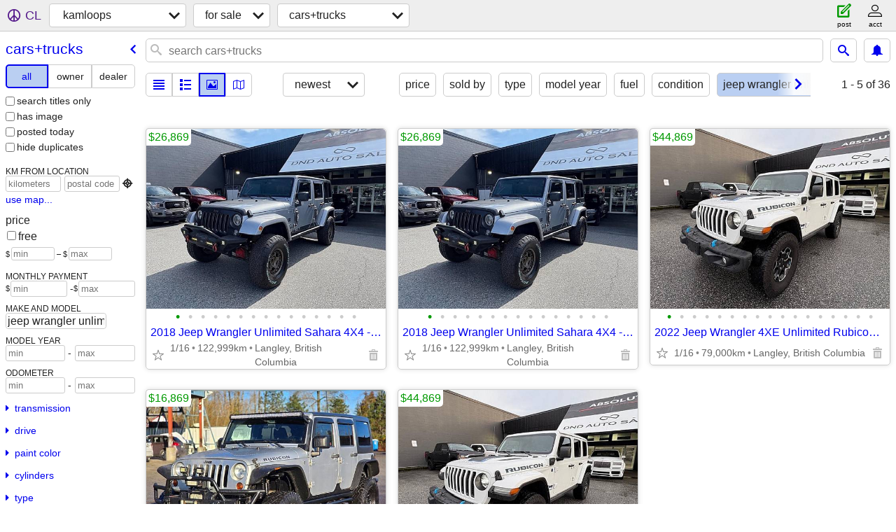

--- FILE ---
content_type: text/html; charset=utf-8
request_url: https://kamloops.craigslist.org/search/cta?auto_make_model=jeep+wrangler+unlimited
body_size: 3691
content:
<!DOCTYPE html>
<html>
<head>
    
	<meta charset="UTF-8">
	<meta http-equiv="X-UA-Compatible" content="IE=Edge">
	<meta name="viewport" content="width=device-width,initial-scale=1">
	<meta property="og:site_name" content="craigslist">
	<meta name="twitter:card" content="preview">
	<meta property="og:title" content="kamloops cars &amp; trucks for sale - craigslist">
	<meta name="description" content="kamloops cars &amp; trucks for sale - craigslist">
	<meta property="og:description" content="kamloops cars &amp; trucks for sale - craigslist">
	<meta property="og:url" content="https://kamloops.craigslist.org/search/cta">
	<title>kamloops cars &amp; trucks for sale - craigslist</title>
	<link rel="canonical" href="https://kamloops.craigslist.org/search/cta">
	<link rel="alternate" href="https://kamloops.craigslist.org/search/cta" hreflang="x-default">



    <link rel="icon" href="/favicon.ico" id="favicon" />

<script type="application/ld+json" id="ld_searchpage_data" >
    {"@type":"SearchResultsPage","@context":"https://schema.org","description":"Cars & Trucks For Sale in Kamloops, BC","breadcrumb":{"@type":"BreadcrumbList","@context":"https://schema.org","itemListElement":[{"name":"kamloops.craigslist.org","item":"https://kamloops.craigslist.org","position":1,"@type":"ListItem"},{"position":2,"@type":"ListItem","name":"for sale","item":"https://kamloops.craigslist.org/search/sss"},{"name":"cars+trucks","item":"https://kamloops.craigslist.org/search/cta","position":3,"@type":"ListItem"}]}}
</script>


<script type="application/ld+json" id="ld_searchpage_results" >
    {"@context":"https://schema.org","@type":"ItemList","itemListElement":[{"item":{"description":"","@type":"Product","@context":"http://schema.org","image":["https://images.craigslist.org/00P0P_kTBQCDBxUcY_0g80c6_600x450.jpg","https://images.craigslist.org/00e0e_d401NIzxOP0_0g80c6_600x450.jpg","https://images.craigslist.org/00C0C_fJncYHmKt4y_0g80c6_600x450.jpg","https://images.craigslist.org/00C0C_aMAA28VtA5M_0g80c6_600x450.jpg","https://images.craigslist.org/00I0I_2AbTARfcvzC_0g80c6_600x450.jpg","https://images.craigslist.org/00n0n_ke7qN4H67uW_0g80c6_600x450.jpg","https://images.craigslist.org/01414_2ShbbH3cJiy_0g80c6_600x450.jpg","https://images.craigslist.org/01515_1ObqxXRKvay_0g80c6_600x450.jpg","https://images.craigslist.org/00w0w_eS2pzwXA5iD_0g80c6_600x450.jpg","https://images.craigslist.org/00505_cYYe5H3M9MG_0g80c6_600x450.jpg","https://images.craigslist.org/00g0g_81iAed9Mix_0g80c6_600x450.jpg","https://images.craigslist.org/00606_he8l7IJms1Y_0g80c6_600x450.jpg","https://images.craigslist.org/00303_6b7ljWBRTt3_0g80c6_600x450.jpg","https://images.craigslist.org/00H0H_a6iDOckRJYv_0g80c6_600x450.jpg","https://images.craigslist.org/00q0q_7Vaolvyq51g_0g80c6_600x450.jpg"],"offers":{"priceCurrency":"CAD","availableAtOrFrom":{"address":{"addressLocality":"Kamloops Central","@type":"PostalAddress","streetAddress":"","postalCode":"","addressCountry":"","addressRegion":"BC"},"geo":{"@type":"GeoCoordinates","longitude":-120.093699655362,"latitude":50.5437010778645},"@type":"Place"},"price":"26869.00","@type":"Offer"},"name":"2018 Jeep Wrangler Unlimited Sahara 4X4 - 893563"},"position":"0","@type":"ListItem"},{"item":{"image":["https://images.craigslist.org/01212_EIOoqqhJSn_0g80c6_600x450.jpg","https://images.craigslist.org/00b0b_jCcKbXG77tS_0g80c6_600x450.jpg","https://images.craigslist.org/00R0R_4qUTZrUdnzI_0g80c6_600x450.jpg","https://images.craigslist.org/01616_lfP99ifvgBu_0g80c6_600x450.jpg","https://images.craigslist.org/00M0M_jkTxPOGRrMh_0g80c6_600x450.jpg","https://images.craigslist.org/00R0R_eU3kHZvuCwH_0g80c6_600x450.jpg","https://images.craigslist.org/00k0k_4WSezuYK98N_0g80c6_600x450.jpg","https://images.craigslist.org/00L0L_lqiyhH8HuAa_0g80c6_600x450.jpg","https://images.craigslist.org/01212_5O3JpDpHwK5_0g80c6_600x450.jpg","https://images.craigslist.org/00v0v_5tqywAsQDUS_0g80c6_600x450.jpg","https://images.craigslist.org/00W0W_68sKs4DeuoS_0g80c6_600x450.jpg","https://images.craigslist.org/00404_9VGBPccDdpl_0g80c6_600x450.jpg","https://images.craigslist.org/00A0A_9r89UcoSwTp_0g80c6_600x450.jpg","https://images.craigslist.org/00K0K_BJJOdjxEbG_0g80c6_600x450.jpg","https://images.craigslist.org/00p0p_g1u9XFDcG2W_0g80c6_600x450.jpg","https://images.craigslist.org/00f0f_jyV0LlOX1TA_0g80c6_600x450.jpg","https://images.craigslist.org/01212_1Qv8NGPRJsI_0g80c6_600x450.jpg"],"offers":{"priceCurrency":"CAD","availableAtOrFrom":{"@type":"Place","address":{"addressLocality":"Kamloops Central","@type":"PostalAddress","addressCountry":"","addressRegion":"BC","streetAddress":"","postalCode":""},"geo":{"@type":"GeoCoordinates","latitude":50.5437010778645,"longitude":-120.093699655362}},"@type":"Offer","price":"44869.00"},"name":"2022 Jeep Wrangler 4XE Unlimited Rubicon - 147781","description":"","@context":"http://schema.org","@type":"Product"},"position":"1","@type":"ListItem"},{"@type":"ListItem","position":"2","item":{"name":"2012 Jeep Wrangler Unlimited Rubicon Manual - 233400","offers":{"availableAtOrFrom":{"geo":{"@type":"GeoCoordinates","latitude":50.5437010778645,"longitude":-120.093699655362},"address":{"addressCountry":"","addressRegion":"BC","streetAddress":"","postalCode":"","@type":"PostalAddress","addressLocality":"Kamloops Central"},"@type":"Place"},"priceCurrency":"CAD","@type":"Offer","price":"16869.00"},"image":["https://images.craigslist.org/00h0h_b2lwS1X7kzZ_0g80c6_600x450.jpg","https://images.craigslist.org/00g0g_71LPdFzzj3V_0g80c6_600x450.jpg","https://images.craigslist.org/00A0A_hmqXFYTMJZa_0g80c6_600x450.jpg","https://images.craigslist.org/00h0h_lhdXUtfhGAk_0g80c6_600x450.jpg","https://images.craigslist.org/00K0K_aGDuvh52fkY_0g80c6_600x450.jpg","https://images.craigslist.org/00q0q_4cTdHIIjbSC_0g80c6_600x450.jpg","https://images.craigslist.org/00c0c_jSv6qGfUtb0_0g80c6_600x450.jpg","https://images.craigslist.org/00303_1DxdOopxgQM_0g80c6_600x450.jpg","https://images.craigslist.org/00M0M_3jvsG2fb6VG_0g80c6_600x450.jpg","https://images.craigslist.org/00r0r_e9PzLgTn64u_0g80c6_600x450.jpg","https://images.craigslist.org/00h0h_b1HESaL9AiO_0g80c6_600x450.jpg","https://images.craigslist.org/00C0C_ccya61IJdWx_0g80c6_600x450.jpg","https://images.craigslist.org/00h0h_bd6TMT3wFoP_0g80c6_600x450.jpg","https://images.craigslist.org/00q0q_k4M6HCJoRyB_0g80c6_600x450.jpg","https://images.craigslist.org/00A0A_2XeWoBxP1hg_0g80c6_600x450.jpg"],"@context":"http://schema.org","@type":"Product","description":""}},{"@type":"ListItem","position":"3","item":{"@type":"Product","@context":"http://schema.org","description":"","name":"2022 Jeep Wrangler 4XE Unlimited Rubicon - 147781","offers":{"availableAtOrFrom":{"@type":"Place","address":{"@type":"PostalAddress","addressLocality":"Kamloops Central","addressRegion":"BC","addressCountry":"","postalCode":"","streetAddress":""},"geo":{"longitude":-120.093699655362,"latitude":50.5437010778645,"@type":"GeoCoordinates"}},"priceCurrency":"CAD","price":"44869.00","@type":"Offer"},"image":["https://images.craigslist.org/01212_EIOoqqhJSn_0g80c6_600x450.jpg","https://images.craigslist.org/00b0b_jCcKbXG77tS_0g80c6_600x450.jpg","https://images.craigslist.org/00R0R_4qUTZrUdnzI_0g80c6_600x450.jpg","https://images.craigslist.org/01616_lfP99ifvgBu_0g80c6_600x450.jpg","https://images.craigslist.org/00M0M_jkTxPOGRrMh_0g80c6_600x450.jpg","https://images.craigslist.org/00R0R_eU3kHZvuCwH_0g80c6_600x450.jpg","https://images.craigslist.org/00k0k_4WSezuYK98N_0g80c6_600x450.jpg","https://images.craigslist.org/00L0L_lqiyhH8HuAa_0g80c6_600x450.jpg","https://images.craigslist.org/01212_5O3JpDpHwK5_0g80c6_600x450.jpg","https://images.craigslist.org/00v0v_5tqywAsQDUS_0g80c6_600x450.jpg","https://images.craigslist.org/00W0W_68sKs4DeuoS_0g80c6_600x450.jpg","https://images.craigslist.org/00404_9VGBPccDdpl_0g80c6_600x450.jpg","https://images.craigslist.org/00A0A_9r89UcoSwTp_0g80c6_600x450.jpg","https://images.craigslist.org/00K0K_BJJOdjxEbG_0g80c6_600x450.jpg","https://images.craigslist.org/00p0p_g1u9XFDcG2W_0g80c6_600x450.jpg","https://images.craigslist.org/00f0f_jyV0LlOX1TA_0g80c6_600x450.jpg","https://images.craigslist.org/01212_1Qv8NGPRJsI_0g80c6_600x450.jpg"]}}]}
</script>

    <style>
        body {
            font-family: sans-serif;
        }

        #no-js {
            position: fixed;
            z-index: 100000;
            top: 0;
            bottom: 0;
            left: 0;
            right: 0;
            overflow:auto;
            margin: 0;
            background: transparent;
        }

        #no-js h1 {
            margin: 0;
            padding: .5em;
            color: #00E;
            background-color: #cccccc;
        }

        #no-js  p {
            margin: 1em;
        }

        .no-js header,
        .no-js form,
        .no-js .tsb,
        .unsupported-browser header,
        .unsupported-browser form,
        .unsupported-browser .tsb {
            display: none;
        }

        #curtain {
            display: none;
            position: fixed;
            z-index: 9000;
            top: 0;
            bottom: 0;
            left: 0;
            right: 0;
            margin: 0;
            padding: 0;
            border: 0;
            background: transparent;
        }

        .show-curtain #curtain {
            display: block;
        }

        #curtain .cover,
        #curtain .content {
            position: absolute;
            display: block;
            top: 0;
            bottom: 0;
            left: 0;
            right: 0;
            margin: 0;
            padding: 0;
            border: 0;
        }

        #curtain .cover {
            z-index: 1;
            background-color: white;
        }

        .show-curtain #curtain .cover {
            opacity: 0.7;
        }

        .show-curtain.clear #curtain .cover {
            opacity: 0;
        }

        .show-curtain.opaque #curtain .cover {
            opacity: 1;
        }

        #curtain .content {
            z-index: 2;
            background: transparent;
            color: #00E;

            display: flex;
            flex-direction: column;
            justify-content: center;
            align-items: center;
        }

        .unrecoverable #curtain .content,
        .unsupported-browser #curtain .content {
            display: block;
            align-items: start;
        }

        #curtain h1 {
            margin: 0;
            padding: .5em;
            background-color: #cccccc;
        }

        #curtain  p {
            margin: 1em;
            color: black;
        }

        .pacify #curtain .icom-:after {
            content: "\eb23";
        }

        #curtain .text {
            display: none;
        }

        .loading #curtain .text.loading,
        .reading #curtain .text.reading,
        .writing #curtain .text.writing,
        .saving #curtain .text.saving,
        .searching #curtain .text.searching,
        .unrecoverable #curtain .text.unrecoverable,
        .message #curtain .text.message {
            display: block;
        }

        .unrecoverable #curtain .text.unrecoverable {
        }

        @keyframes rotate {
            from {
                transform: rotate(0deg);
            }
            to {
                transform: rotate(359deg);
            }
        }

        .pacify #curtain .icom- {
            font-size: 3em;
            animation: rotate 2s infinite linear;
        }
    </style>

    <style>
        body {
            margin: 0;
            border: 0;
            padding: 0;
        }

        ol.cl-static-search-results, .cl-static-header {
            display:none;
        }

        .no-js ol.cl-static-search-results, .no-js .cl-static-header {
            display:block;
        }
    </style>


</head>

<body  class="no-js"  >



    <div class="cl-content">
        <main>
        </main>
    </div>

    <div id="curtain">
        <div class="cover"></div>
        <div class="content">
            <div class="icom-"></div>
            <div class="text loading">loading</div>
            <div class="text reading">reading</div>
            <div class="text writing">writing</div>
            <div class="text saving">saving</div>
            <div class="text searching">searching</div>
            <div id="curtainText" class="text message"></div>
            <div class="text unrecoverable">
                 <p><a id="cl-unrecoverable-hard-refresh" href="#" onclick="location.reload(true);">refresh the page.</a></p>
             </div>
         </div>
    </div>



    <script>
        (function() {
            try {
                window.onpageshow = function(event) {
                    if (event.persisted && cl.upTime()>1000 && /iPhone/.test(navigator.userAgent)) {
                        window.location.reload();
                    }
                };

                window.addEventListener('DOMContentLoaded', function() {
                    document.body.classList.remove('no-js');
                });
                document.body.classList.remove('no-js');
            } catch(e) {
                console.log(e);
            }
        })();
    </script>

    
     
     <script src="https://www.craigslist.org/static/www/d58afecda5261cb9fcb91b2d144412254d004485.js" crossorigin="anonymous"></script>
     <script>
         window.cl.init(
             'https://www.craigslist.org/static/www/',
             '',
             'www',
             'search',
             {
'defaultLocale': "en_US",
'initialCategoryAbbr': "cta",
'location': {"postal":"V2C3N4","lon":-120.332,"areaId":381,"url":"kamloops.craigslist.org","radius":0,"lat":50.677,"city":"Kamloops","region":"BC","country":"CA"},
'seoLinks': 0
},
             0
         );
     </script>
     

    
    <iframe id="cl-local-storage" src="https://www.craigslist.org/static/www/localStorage-092e9f9e2f09450529e744902aa7cdb3a5cc868d.html" style="display:none;"></iframe>
    


    <script>
        window.cl.specialCurtainMessages = {
            unsupportedBrowser: [
                "We've detected you are using a browser that is missing critical features.",
                "Please visit craigslist from a modern browser."
            ],
            unrecoverableError: [
                "There was an error loading the page."
            ]
        };
    </script>
    <div class="cl-static-header">
        <a href="/">craigslist</a>
            <h1>Cars &amp; Trucks For Sale in Kamloops, BC</h1>
    </div>

    <ol class="cl-static-search-results">
        <li class="cl-static-hub-links">
            <div>see also</div>
        </li>
        <li class="cl-static-search-result" title="2018 Jeep Wrangler Unlimited Sahara 4X4 - 893563">
            <a href="https://kamloops.craigslist.org/ctd/d/kamloops-central-2018-jeep-wrangler/7905413801.html">
                <div class="title">2018 Jeep Wrangler Unlimited Sahara 4X4 - 893563</div>

                <div class="details">
                    <div class="price">$26,869</div>
                    <div class="location">
                        Langley, British Columbia
                    </div>
                </div>
            </a>
        </li>
        <li class="cl-static-search-result" title="2022 Jeep Wrangler 4XE Unlimited Rubicon - 147781">
            <a href="https://kamloops.craigslist.org/ctd/d/kamloops-central-2022-jeep-wrangler-4xe/7904186165.html">
                <div class="title">2022 Jeep Wrangler 4XE Unlimited Rubicon - 147781</div>

                <div class="details">
                    <div class="price">$44,869</div>
                    <div class="location">
                        Langley, British Columbia
                    </div>
                </div>
            </a>
        </li>
        <li class="cl-static-search-result" title="2012 Jeep Wrangler Unlimited Rubicon Manual - 233400">
            <a href="https://kamloops.craigslist.org/ctd/d/kamloops-central-2012-jeep-wrangler/7902093065.html">
                <div class="title">2012 Jeep Wrangler Unlimited Rubicon Manual - 233400</div>

                <div class="details">
                    <div class="price">$16,869</div>
                    <div class="location">
                        Langley, British Columbia
                    </div>
                </div>
            </a>
        </li>
        <li class="cl-static-search-result" title="2022 Jeep Wrangler 4XE Unlimited Rubicon - 147781">
            <a href="https://kamloops.craigslist.org/ctd/d/kamloops-central-2022-jeep-wrangler-4xe/7907901652.html">
                <div class="title">2022 Jeep Wrangler 4XE Unlimited Rubicon - 147781</div>

                <div class="details">
                    <div class="price">$44,869</div>
                    <div class="location">
                        Langley, British Columbia
                    </div>
                </div>
            </a>
        </li>
    </ol>
</body>
</html>


--- FILE ---
content_type: text/json; charset=UTF-8
request_url: https://kamloops.craigslist.org/search/field/price?cl_url=https%3A%2F%2Fkamloops.craigslist.org%2Fsearch%2Fcta%3Fauto_make_model%3Djeep%2Bwrangler%2Bunlimited
body_size: 65
content:
{"data":{"values":[16869,26869,26869,44869,44869],"error":""}}